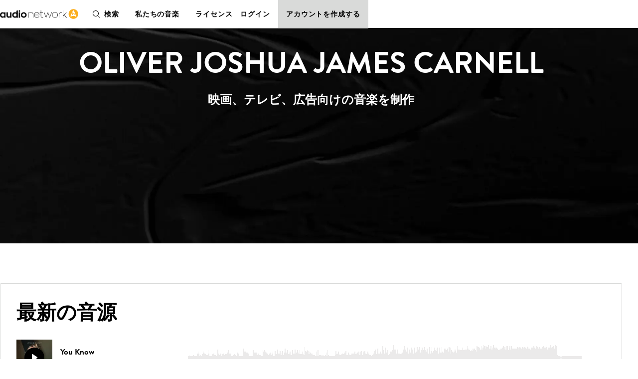

--- FILE ---
content_type: application/javascript; charset=utf-8
request_url: https://jp.audionetwork.com/acq/_next/static/chunks/pages/browse/m/composer/%5Bslug%5D-90cf2b77d5b51875.js
body_size: 3113
content:
(self.webpackChunk_N_E=self.webpackChunk_N_E||[]).push([[794],{459:function(e,t,o){"use strict";o.d(t,{Z:function(){return b}});var n={n:e=>{var t=e&&e.__esModule?()=>e.default:()=>e;return n.d(t,{a:t}),t},d:(e,t)=>{for(var o in t)n.o(t,o)&&!n.o(e,o)&&Object.defineProperty(e,o,{enumerable:!0,get:t[o]})},o:(e,t)=>Object.prototype.hasOwnProperty.call(e,t)},r={};function a(){return a=Object.assign?Object.assign.bind():function(e){for(var t=1;t<arguments.length;t++){var o=arguments[t];for(var n in o)({}).hasOwnProperty.call(o,n)&&(e[n]=o[n])}return e},a.apply(null,arguments)}n.d(r,{A:()=>k});const i=o(9521);var s=n.n(i),l=s().span.withConfig({displayName:"Blockquotestyles__QuoteMark",componentId:"sc-13e7kzf-0"})(["font-family:",";font-style:italic;font-weight:600;font-size:4.25rem;line-height:4.25rem;display:block;margin-bottom:-1rem;"],(function(e){return e.theme.fonts.serif})),c=s().blockquote.withConfig({displayName:"Blockquotestyles__Blockquote",componentId:"sc-13e7kzf-1"})(["font-family:",";font-style:italic;font-size:1.5rem;line-height:2rem;letter-spacing:0.01em;&:not(:last-child){margin-bottom:1.5rem;}"],(function(e){return e.theme.fonts.serif})),d=s().figcaption.withConfig({displayName:"Blockquotestyles__FigCaption",componentId:"sc-13e7kzf-2"})(["font-weight:600;line-height:1.5rem;letter-spacing:0.03em;text-transform:uppercase;"]),u=s().span.withConfig({displayName:"Blockquotestyles__FigCaptionDetail",componentId:"sc-13e7kzf-3"})(["font-weight:400;letter-spacing:0.03em;display:block;"]);const p=o(7294);var m=n.n(p);const f=o(5697);var h=n.n(f),g=["quote","name","title","company"],y=m().forwardRef((function(e,t){var o=e.quote,n=e.name,r=e.title,i=e.company,s=function(e,t){if(null==e)return{};var o,n,r=function(e,t){if(null==e)return{};var o={};for(var n in e)if({}.hasOwnProperty.call(e,n)){if(-1!==t.indexOf(n))continue;o[n]=e[n]}return o}(e,t);if(Object.getOwnPropertySymbols){var a=Object.getOwnPropertySymbols(e);for(n=0;n<a.length;n++)o=a[n],-1===t.indexOf(o)&&{}.propertyIsEnumerable.call(e,o)&&(r[o]=e[o])}return r}(e,g);return m().createElement("figure",a({},s,{ref:t}),m().createElement(l,{"aria-hidden":"true"},"\u201c"),m().createElement(c,null,o),n&&m().createElement(d,null,n,r&&m().createElement(u,null,r),i&&m().createElement(u,null,i)))}));y.displayName="Blockquote",y.propTypes={quote:h().string.isRequired,name:h().string,title:h().string,company:h().string};const k=y,b=r.A},8205:function(e,t,o){"use strict";o.r(t),o.d(t,{__N_SSG:function(){return E},default:function(){return z}});var n=o(3543),r=o(8151),a=o(2834),i=o(5615),s=o(1334),l=o(1934),c=o(2636),d=o(5675),u=o.n(d),p=o(9521),m=o(5995),f=o(7561),h=o(5893),g=p.default.header.withConfig({displayName:"Hero__StyledHeader",componentId:"sc-1oy1ato-0"})(["display:flex;flex-direction:column-reverse;margin-bottom:1.5rem;","{background-color:",";display:grid;grid-template-areas:'header';flex-direction:unset;margin-bottom:2.5rem;position:relative;}"],(function(e){return e.theme.breakpoints.desktop}),(function(e){return e.theme.colors.black})),y=(0,p.default)(r.Z).withConfig({displayName:"Hero__StyledContainer",componentId:"sc-1oy1ato-1"})(["background-color:unset;display:block;margin-top:2rem;","{grid-area:header;margin-block:auto;padding-block:5rem;z-index:1;}"],(function(e){return e.theme.breakpoints.desktop})),k=(0,p.default)(a.Z).withConfig({displayName:"Hero__StyledTag",componentId:"sc-1oy1ato-2"})(["display:block;font-family:",";font-size:1.5rem;font-style:italic;font-weight:600;line-height:2rem;margin-block:-1rem 0.5rem;","{margin-block:-0.5rem 0rem;}"],(function(e){return e.theme.fonts.serif}),(function(e){return e.theme.breakpoints.desktop})),b=p.default.div.withConfig({displayName:"Hero__StyledMobileImageWrapper",componentId:"sc-1oy1ato-3"})(["padding-bottom:",";position:relative;","{padding-bottom:50%;}","{display:none;}"],(function(e){return e.hasHeadshot?"100%":"75%"}),(function(e){return e.theme.breakpoints.tablet}),(function(e){return e.theme.breakpoints.desktop})),v=p.default.div.withConfig({displayName:"Hero__StyledDesktopImageWrapper",componentId:"sc-1oy1ato-4"})(["display:none;","{background-color:",";display:block;grid-area:header;padding-bottom:33.75%;}"],(function(e){return e.theme.breakpoints.desktop}),(function(e){return e.theme.colors.black})),w=p.default.div.withConfig({displayName:"Hero__PlaceholderImageWrapper",componentId:"sc-1oy1ato-5"})(["grid-area:header;padding-bottom:20%;"]),x=function(e){var t,o=e.headshotImageUrl,n=e.heroImageUrl,r=e.persona,a=e.shortBiography,d=(0,m.G)(),p=(0,f.$G)(["artist"]).t,x="https://assets-cdn.audionetwork.com/usr/common/ArtistFallback.webp",j=!!o;o?t="".concat(o,"??fit=fill&w=600&h=600&f=face&fm=webp"):n&&(t="".concat(n,"?fit=fill&w=800&h=600&f=face&fm=webp"));var _=n?"".concat(n,"?fit=fill&w=2000&h=675&f=face&fm=webp"):x,C=_===x,I="mobile"===d&&!!t,P="tablet"===d&&!C&&!!_,N="desktop"===d&&!C&&!!_,q="desktop"===d&&C&&!!_,B="desktop"===d?"center":"left",Z="desktop"===d?"white":"textPrimary";return(0,h.jsxs)(g,{children:[(0,h.jsx)(y,{maxWidth:"medium",position:"center",children:(0,h.jsx)(i.Z,{children:(0,h.jsxs)(s.Z,{offsetDesktop:_&&!C?7:0,desktop:_&&!C?5:0,children:[(0,h.jsx)(l.Z,{align:B,color:Z,level:1,size:"XL",uppercase:!0,"data-cy":"hero-heading",children:r}),(0,h.jsx)(k,{align:B,color:Z,children:p("hero.tag")}),a&&(0,h.jsx)(c.Z,{align:B,color:Z,"data-cy":"hero-description",children:a})]})})}),(0,h.jsxs)(b,{hasHeadshot:j,children:[I&&(0,h.jsx)(u(),{alt:r,"data-cy":"hero-image",src:t,objectFit:"cover",layout:"fill",priority:!0}),P&&(0,h.jsx)(u(),{alt:r,"data-cy":"hero-image",src:_,layout:"fill",objectFit:"cover",objectPosition:"bottom left",priority:!0})]}),(0,h.jsx)(v,{children:N&&(0,h.jsx)(u(),{alt:r,"data-cy":"hero-image",src:_,layout:"fill",objectFit:"cover",objectPosition:"bottom left",priority:!0})}),q&&(0,h.jsx)(w,{children:(0,h.jsx)(u(),{alt:r,"data-cy":"hero-image",src:_,layout:"fill",objectPosition:"bottom left",priority:!0})})]})},j=o(459),_=(0,p.default)(l.Z).withConfig({displayName:"Story__StyledHeading",componentId:"sc-1dpukez-0"})(["","{","{width:calc(50% - 1rem);}}"],(function(e){return e.theme.breakpoints.tablet}),(function(e){return e.singleColumn})),C=(0,p.default)(j.Z).withConfig({displayName:"Story__StyledBlockquote",componentId:"sc-1dpukez-1"})(["margin-bottom:3rem;"]),I=function(e){var t=e.longBiography,o=e.quote,a=(0,m.G)(),l=(0,f.$G)(["artist"]).t,d=t&&!o||!t&&o,u=d&&"desktop"===a?"center":"left",p=d?8:6;return(0,h.jsx)(n.$0,{lower:!0,children:(0,h.jsxs)(r.Z,{maxWidth:"medium",position:"center",children:[t&&(0,h.jsx)(_,{align:u,"data-cy":"story-heading",level:2,singleColumn:d,size:"L",uppercase:!0,children:l("story.heading")}),(0,h.jsxs)(i.Z,{justifyContent:"center",children:[t&&(0,h.jsx)(h.Fragment,{children:(0,h.jsx)(s.Z,{desktop:p,children:(0,h.jsx)(c.Z,{align:u,"data-cy":"story-long-biography",children:t})})}),o&&(0,h.jsx)(s.Z,{desktop:p,children:(0,h.jsx)(C,{"data-cy":"story-quote",quote:o})})]})]})})},P=o(2962),N=o(9728),q=o(2307),B=o(296),Z=o(1325),O=o(3501),S=o(7294),E=!0;function z(e){var t,o,r,a,i,s,l,c=e.artist,d=e.locale,p=e.tracks;(0,S.useEffect)((function(){(0,O.F)({noun:"Artist Page",pastTenseVerb:"Viewed"})}),[]);var m=(0,f.$G)(["artist","seo"]).t,g=d.substring(0,2),y=null!==(t=c.longBiography)&&void 0!==t?t:c.quote,k=c.youtubeLink;return(0,h.jsxs)(N.I,{children:[(0,h.jsx)(P.PB,{canonical:"".concat((0,B.Z)(d),"/browse/m/composer/").concat(null!==(o=c.persona)&&void 0!==o?o:c.name.toLowerCase().replace(/\s+/g,"-"),"_").concat(c.id),title:m("seo:title",{h1:null!==(r=c.persona)&&void 0!==r?r:c.name}),description:m("seo:composer-description",{name:null!==(a=c.persona)&&void 0!==a?a:c.name,trackCount:q.x})}),(0,h.jsx)(x,{headshotImageUrl:null===(i=c.headshot)||void 0===i?void 0:i.url,heroImageUrl:null===(s=c.heroImage)||void 0===s?void 0:s.url,persona:null!==(l=c.persona)&&void 0!==l?l:c.name,shortBiography:c.shortBiography}),(0,h.jsx)(n.El,{lower:!0,heading:m("artist:track-section.heading"),ctaSection:{heading:m("artist:track-section.cta-heading"),description:m("artist:track-section.cta-description"),cta:{onClick:function(e){e.preventDefault(),(0,O.F)({noun:"Create Account",pastTenseVerb:"Clicked",eventParameters:{Location:"Artist Page Track Block"}}),(0,Z.Z)(e.currentTarget.href)},text:m("artist:track-section.cta"),url:"/registration"}},children:(0,h.jsx)(n.Pv,{children:p.map((function(e){return(0,h.jsx)(n.Av,{track:e},e.id)}))})}),y&&(0,h.jsx)(I,{longBiography:c.longBiography,quote:c.quote}),k&&(0,h.jsx)(n.DF,{onPlayerStateChange:function(e){(0,O.F)({noun:"Video",pastTenseVerb:e,eventParameters:{Artist:c.name}})},playerLanguage:g,url:c.youtubeLink}),(0,h.jsx)(n.km,{ctaText:m("artist:get-started.cta"),image:(0,h.jsx)(u(),{alt:m("artist:get-started.image-alt-tag"),"data-cy":"get-started-image",height:608,src:"https://assets-cdn.audionetwork.com/usr/common/search-tool-illustration-".concat(d.toLowerCase(),".png?id=2"),width:559}),description:m("artist:get-started.paragraph",{trackCount:q.x}),title:m("artist:get-started.heading")})]})}},6438:function(e,t,o){(window.__NEXT_P=window.__NEXT_P||[]).push(["/browse/m/composer/[slug]",function(){return o(8205)}])}},function(e){e.O(0,[958,236,288,774,888,179],(function(){return t=6438,e(e.s=t);var t}));var t=e.O();_N_E=t}]);